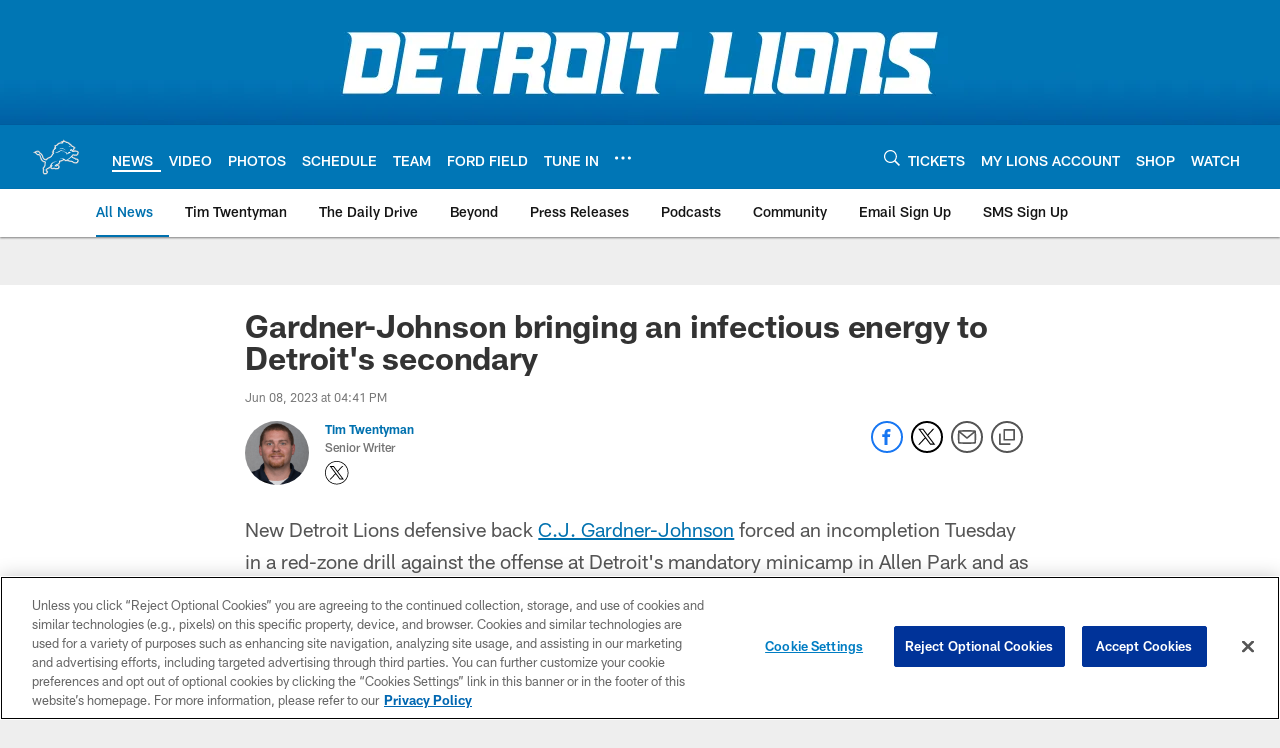

--- FILE ---
content_type: text/html; charset=utf-8
request_url: https://www.google.com/recaptcha/api2/aframe
body_size: 265
content:
<!DOCTYPE HTML><html><head><meta http-equiv="content-type" content="text/html; charset=UTF-8"></head><body><script nonce="lxtNTgVsh2yduEUgYvOBag">/** Anti-fraud and anti-abuse applications only. See google.com/recaptcha */ try{var clients={'sodar':'https://pagead2.googlesyndication.com/pagead/sodar?'};window.addEventListener("message",function(a){try{if(a.source===window.parent){var b=JSON.parse(a.data);var c=clients[b['id']];if(c){var d=document.createElement('img');d.src=c+b['params']+'&rc='+(localStorage.getItem("rc::a")?sessionStorage.getItem("rc::b"):"");window.document.body.appendChild(d);sessionStorage.setItem("rc::e",parseInt(sessionStorage.getItem("rc::e")||0)+1);localStorage.setItem("rc::h",'1769737107701');}}}catch(b){}});window.parent.postMessage("_grecaptcha_ready", "*");}catch(b){}</script></body></html>

--- FILE ---
content_type: text/javascript; charset=utf-8
request_url: https://auth-id.detroitlions.com/accounts.webSdkBootstrap?apiKey=4_vnqKoqnV3H9OZKngevYNYg&pageURL=https%3A%2F%2Fwww.detroitlions.com%2Fnews%2Fgardner-johnson-bringing-an-infectious-energy-to-detroit-s-secondary&sdk=js_latest&sdkBuild=18435&format=json
body_size: 420
content:
{
  "callId": "019c0c8d2a8d7a099423a2aa58422067",
  "errorCode": 0,
  "apiVersion": 2,
  "statusCode": 200,
  "statusReason": "OK",
  "time": "2026-01-30T01:38:24.024Z",
  "hasGmid": "ver4"
}